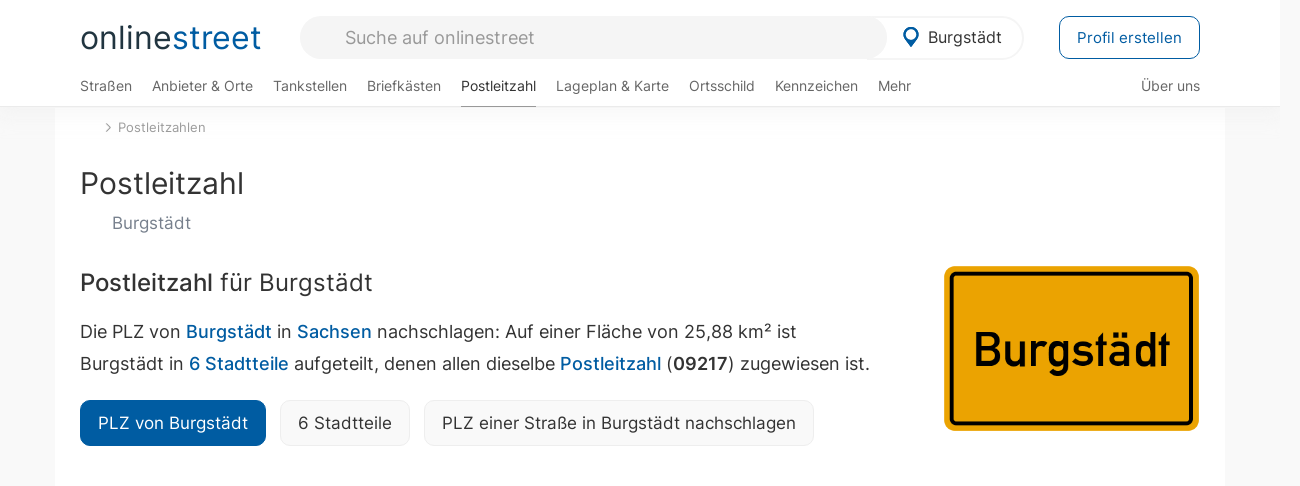

--- FILE ---
content_type: text/html; charset=utf-8
request_url: https://onlinestreet.de/plz/Burgst%C3%A4dt.html
body_size: 17259
content:
<!DOCTYPE html><html dir="ltr" lang="de"> <head> <meta charset="UTF-8"> <link href="//fundingchoicesmessages.google.com" rel="preconnect dns-prefetch" crossorigin><script>(function(){
'use strict';var g=function(a){var b=0;return function(){return b<a.length?{done:!1,value:a[b++]}:{done:!0}}},l=this||self,m=/^[\w+/_-]+[=]{0,2}$/,p=null,q=function(){},r=function(a){var b=typeof a;if("object"==b)if(a){if(a instanceof Array)return"array";if(a instanceof Object)return b;var c=Object.prototype.toString.call(a);if("[object Window]"==c)return"object";if("[object Array]"==c||"number"==typeof a.length&&"undefined"!=typeof a.splice&&"undefined"!=typeof a.propertyIsEnumerable&&!a.propertyIsEnumerable("splice"))return"array";
if("[object Function]"==c||"undefined"!=typeof a.call&&"undefined"!=typeof a.propertyIsEnumerable&&!a.propertyIsEnumerable("call"))return"function"}else return"null";else if("function"==b&&"undefined"==typeof a.call)return"object";return b},u=function(a,b){function c(){}c.prototype=b.prototype;a.prototype=new c;a.prototype.constructor=a};var v=function(a,b){Object.defineProperty(l,a,{configurable:!1,get:function(){return b},set:q})};var y=function(a,b){this.b=a===w&&b||"";this.a=x},x={},w={};var aa=function(a,b){a.src=b instanceof y&&b.constructor===y&&b.a===x?b.b:"type_error:TrustedResourceUrl";if(null===p)b:{b=l.document;if((b=b.querySelector&&b.querySelector("script[nonce]"))&&(b=b.nonce||b.getAttribute("nonce"))&&m.test(b)){p=b;break b}p=""}b=p;b&&a.setAttribute("nonce",b)};var z=function(){return Math.floor(2147483648*Math.random()).toString(36)+Math.abs(Math.floor(2147483648*Math.random())^+new Date).toString(36)};var A=function(a,b){b=String(b);"application/xhtml+xml"===a.contentType&&(b=b.toLowerCase());return a.createElement(b)},B=function(a){this.a=a||l.document||document};B.prototype.appendChild=function(a,b){a.appendChild(b)};var C=function(a,b,c,d,e,f){try{var k=a.a,h=A(a.a,"SCRIPT");h.async=!0;aa(h,b);k.head.appendChild(h);h.addEventListener("load",function(){e();d&&k.head.removeChild(h)});h.addEventListener("error",function(){0<c?C(a,b,c-1,d,e,f):(d&&k.head.removeChild(h),f())})}catch(n){f()}};var ba=l.atob("aHR0cHM6Ly93d3cuZ3N0YXRpYy5jb20vaW1hZ2VzL2ljb25zL21hdGVyaWFsL3N5c3RlbS8xeC93YXJuaW5nX2FtYmVyXzI0ZHAucG5n"),ca=l.atob("WW91IGFyZSBzZWVpbmcgdGhpcyBtZXNzYWdlIGJlY2F1c2UgYWQgb3Igc2NyaXB0IGJsb2NraW5nIHNvZnR3YXJlIGlzIGludGVyZmVyaW5nIHdpdGggdGhpcyBwYWdlLg=="),da=l.atob("RGlzYWJsZSBhbnkgYWQgb3Igc2NyaXB0IGJsb2NraW5nIHNvZnR3YXJlLCB0aGVuIHJlbG9hZCB0aGlzIHBhZ2Uu"),ea=function(a,b,c){this.b=a;this.f=new B(this.b);this.a=null;this.c=[];this.g=!1;this.i=b;this.h=c},F=function(a){if(a.b.body&&!a.g){var b=
function(){D(a);l.setTimeout(function(){return E(a,3)},50)};C(a.f,a.i,2,!0,function(){l[a.h]||b()},b);a.g=!0}},D=function(a){for(var b=G(1,5),c=0;c<b;c++){var d=H(a);a.b.body.appendChild(d);a.c.push(d)}b=H(a);b.style.bottom="0";b.style.left="0";b.style.position="fixed";b.style.width=G(100,110).toString()+"%";b.style.zIndex=G(2147483544,2147483644).toString();b.style["background-color"]=I(249,259,242,252,219,229);b.style["box-shadow"]="0 0 12px #888";b.style.color=I(0,10,0,10,0,10);b.style.display=
"flex";b.style["justify-content"]="center";b.style["font-family"]="Arial";c=H(a);c.style.width=G(80,85).toString()+"%";c.style.maxWidth=G(750,775).toString()+"px";c.style.margin="24px";c.style.display="flex";c.style["align-items"]="flex-start";c.style["justify-content"]="center";d=A(a.f.a,"IMG");d.className=z();d.src=ba;d.style.height="24px";d.style.width="24px";d.style["padding-right"]="16px";var e=H(a),f=H(a);f.style["font-weight"]="bold";f.textContent=ca;var k=H(a);k.textContent=da;J(a,
e,f);J(a,e,k);J(a,c,d);J(a,c,e);J(a,b,c);a.a=b;a.b.body.appendChild(a.a);b=G(1,5);for(c=0;c<b;c++)d=H(a),a.b.body.appendChild(d),a.c.push(d)},J=function(a,b,c){for(var d=G(1,5),e=0;e<d;e++){var f=H(a);b.appendChild(f)}b.appendChild(c);c=G(1,5);for(d=0;d<c;d++)e=H(a),b.appendChild(e)},G=function(a,b){return Math.floor(a+Math.random()*(b-a))},I=function(a,b,c,d,e,f){return"rgb("+G(Math.max(a,0),Math.min(b,255)).toString()+","+G(Math.max(c,0),Math.min(d,255)).toString()+","+G(Math.max(e,0),Math.min(f,
255)).toString()+")"},H=function(a){a=A(a.f.a,"DIV");a.className=z();return a},E=function(a,b){0>=b||null!=a.a&&0!=a.a.offsetHeight&&0!=a.a.offsetWidth||(fa(a),D(a),l.setTimeout(function(){return E(a,b-1)},50))},fa=function(a){var b=a.c;var c="undefined"!=typeof Symbol&&Symbol.iterator&&b[Symbol.iterator];b=c?c.call(b):{next:g(b)};for(c=b.next();!c.done;c=b.next())(c=c.value)&&c.parentNode&&c.parentNode.removeChild(c);a.c=[];(b=a.a)&&b.parentNode&&b.parentNode.removeChild(b);a.a=null};var ia=function(a,b,c,d,e){var f=ha(c),k=function(n){n.appendChild(f);l.setTimeout(function(){f?(0!==f.offsetHeight&&0!==f.offsetWidth?b():a(),f.parentNode&&f.parentNode.removeChild(f)):a()},d)},h=function(n){document.body?k(document.body):0<n?l.setTimeout(function(){h(n-1)},e):b()};h(3)},ha=function(a){var b=document.createElement("div");b.className=a;b.style.width="1px";b.style.height="1px";b.style.position="absolute";b.style.left="-10000px";b.style.top="-10000px";b.style.zIndex="-10000";return b};var K={},L=null;var M=function(){},N="function"==typeof Uint8Array,O=function(a,b){a.b=null;b||(b=[]);a.j=void 0;a.f=-1;a.a=b;a:{if(b=a.a.length){--b;var c=a.a[b];if(!(null===c||"object"!=typeof c||Array.isArray(c)||N&&c instanceof Uint8Array)){a.g=b-a.f;a.c=c;break a}}a.g=Number.MAX_VALUE}a.i={}},P=[],Q=function(a,b){if(b<a.g){b+=a.f;var c=a.a[b];return c===P?a.a[b]=[]:c}if(a.c)return c=a.c[b],c===P?a.c[b]=[]:c},R=function(a,b,c){a.b||(a.b={});if(!a.b[c]){var d=Q(a,c);d&&(a.b[c]=new b(d))}return a.b[c]};
M.prototype.h=N?function(){var a=Uint8Array.prototype.toJSON;Uint8Array.prototype.toJSON=function(){var b;void 0===b&&(b=0);if(!L){L={};for(var c="ABCDEFGHIJKLMNOPQRSTUVWXYZabcdefghijklmnopqrstuvwxyz0123456789".split(""),d=["+/=","+/","-_=","-_.","-_"],e=0;5>e;e++){var f=c.concat(d[e].split(""));K[e]=f;for(var k=0;k<f.length;k++){var h=f[k];void 0===L[h]&&(L[h]=k)}}}b=K[b];c=[];for(d=0;d<this.length;d+=3){var n=this[d],t=(e=d+1<this.length)?this[d+1]:0;h=(f=d+2<this.length)?this[d+2]:0;k=n>>2;n=(n&
3)<<4|t>>4;t=(t&15)<<2|h>>6;h&=63;f||(h=64,e||(t=64));c.push(b[k],b[n],b[t]||"",b[h]||"")}return c.join("")};try{return JSON.stringify(this.a&&this.a,S)}finally{Uint8Array.prototype.toJSON=a}}:function(){return JSON.stringify(this.a&&this.a,S)};var S=function(a,b){return"number"!==typeof b||!isNaN(b)&&Infinity!==b&&-Infinity!==b?b:String(b)};M.prototype.toString=function(){return this.a.toString()};var T=function(a){O(this,a)};u(T,M);var U=function(a){O(this,a)};u(U,M);var ja=function(a,b){this.c=new B(a);var c=R(b,T,5);c=new y(w,Q(c,4)||"");this.b=new ea(a,c,Q(b,4));this.a=b},ka=function(a,b,c,d){b=new T(b?JSON.parse(b):null);b=new y(w,Q(b,4)||"");C(a.c,b,3,!1,c,function(){ia(function(){F(a.b);d(!1)},function(){d(!0)},Q(a.a,2),Q(a.a,3),Q(a.a,1))})};var la=function(a,b){V(a,"internal_api_load_with_sb",function(c,d,e){ka(b,c,d,e)});V(a,"internal_api_sb",function(){F(b.b)})},V=function(a,b,c){a=l.btoa(a+b);v(a,c)},W=function(a,b,c){for(var d=[],e=2;e<arguments.length;++e)d[e-2]=arguments[e];e=l.btoa(a+b);e=l[e];if("function"==r(e))e.apply(null,d);else throw Error("API not exported.");};var X=function(a){O(this,a)};u(X,M);var Y=function(a){this.h=window;this.a=a;this.b=Q(this.a,1);this.f=R(this.a,T,2);this.g=R(this.a,U,3);this.c=!1};Y.prototype.start=function(){ma();var a=new ja(this.h.document,this.g);la(this.b,a);na(this)};
var ma=function(){var a=function(){if(!l.frames.googlefcPresent)if(document.body){var b=document.createElement("iframe");b.style.display="none";b.style.width="0px";b.style.height="0px";b.style.border="none";b.style.zIndex="-1000";b.style.left="-1000px";b.style.top="-1000px";b.name="googlefcPresent";document.body.appendChild(b)}else l.setTimeout(a,5)};a()},na=function(a){var b=Date.now();W(a.b,"internal_api_load_with_sb",a.f.h(),function(){var c;var d=a.b,e=l[l.btoa(d+"loader_js")];if(e){e=l.atob(e);
e=parseInt(e,10);d=l.btoa(d+"loader_js").split(".");var f=l;d[0]in f||"undefined"==typeof f.execScript||f.execScript("var "+d[0]);for(;d.length&&(c=d.shift());)d.length?f[c]&&f[c]!==Object.prototype[c]?f=f[c]:f=f[c]={}:f[c]=null;c=Math.abs(b-e);c=1728E5>c?0:c}else c=-1;0!=c&&(W(a.b,"internal_api_sb"),Z(a,Q(a.a,6)))},function(c){Z(a,c?Q(a.a,4):Q(a.a,5))})},Z=function(a,b){a.c||(a.c=!0,a=new l.XMLHttpRequest,a.open("GET",b,!0),a.send())};(function(a,b){l[a]=function(c){for(var d=[],e=0;e<arguments.length;++e)d[e-0]=arguments[e];l[a]=q;b.apply(null,d)}})("__d3lUW8vwsKlB__",function(a){"function"==typeof window.atob&&(a=window.atob(a),a=new X(a?JSON.parse(a):null),(new Y(a)).start())});}).call(this);
window.__d3lUW8vwsKlB__("[base64]");</script><script> function cmp_ui_additionals() {   var el = document.querySelector('.fc-stacks.fc-dialog-restricted-content'), elChild = '<p class="intro">Wir bieten ein kostenloses, werbefinanziertes Online-Angebot und verwenden Cookies für:</p>'; el.insertAdjacentHTML('afterbegin', elChild);  var el = document.querySelector('.fc-consent-root .fc-dialog-container .fc-dialog.fc-choice-dialog'), elChild = '<div class="fc-footer-imprint"><a href="https://onlinestreet.de/impressum#nutzungsbedingungen">Datenschutzerklärung</a><a href="https://onlinestreet.de/impressum#impressum">Impressum</a></div>'; el.insertAdjacentHTML('beforeend', elChild); }   window.dataLayer = window.dataLayer || []; function gtag(){dataLayer.push(arguments);} var ga_loaded = false;  function cmp_load_ga() {  ga_loaded = true; setTimeout(() => { }, 1000);  var ga4script = document.createElement("script"); ga4script.async = true; ga4script.src = "https://www.googletagmanager.com/gtag/js?id=G-FE6V3NCVGF"; document.getElementsByTagName("head")[0].appendChild(ga4script, document.getElementsByTagName("head")[0]); window.dataLayer = window.dataLayer || []; gtag('js', new Date()); gtag('config', 'G-FE6V3NCVGF', { 'content_group':'plz_ort', });   } function cmp_show_ads_after_consent() {   (adsbygoogle=window.adsbygoogle||[]).pauseAdRequests=0;   } function cmp_change_ads(tcData) { var MeasureContentPerformance = tcData.purpose.consents[8] || false; var hasDeviceStorageAndAccessConsent = tcData.purpose.consents[1] || false; var BasicAds = tcData.purpose.consents[2] || false; if ( hasDeviceStorageAndAccessConsent && BasicAds ) {  (adsbygoogle=window.adsbygoogle||[]).pauseAdRequests=0; if ( MeasureContentPerformance ) {  } } else { if ( MeasureContentPerformance ) {  }  var ads = document.querySelectorAll('.adsbygoogle'), i = 0, l = ads.length; for (i; i < l; i++) { ads[i].style.display = 'none'; } $(function() {  $('.ad-col-left').toggle();  if ( $('.content-col').hasClass('col-md-7') ) {  $('.content-col').removeClass('col-md-7').addClass('col-md-9'); } else if ( $('.content-col').hasClass('col-md-10') ) {  $('.content-col').removeClass('col-md-10').addClass('col-md-12'); } }); } }  function update_gtag_consent(tcData) {  gtag('consent', 'update', { 'ad_user_data': tcData.purpose.consents[3] ? 'granted' : 'denied', 'ad_personalization': tcData.purpose.consents[4] ? 'granted' : 'denied', 'ad_storage': tcData.purpose.consents[1] ? 'granted' : 'denied', 'analytics_storage': tcData.purpose.consents[8] ? 'granted' : 'denied' }); } var check_tcfapi = window.setInterval(function() { typeof __tcfapi === 'function' ? (window.clearInterval(check_tcfapi), __tcfapi('addEventListener', 2, function(tcData, success) { if ( tcData.eventStatus === 'cmpuishown' ) {  cmp_ui_additionals();   gtag('consent', 'default', { 'ad_storage': 'denied', 'ad_user_data': 'denied', 'ad_personalization': 'denied', 'analytics_storage': 'denied', 'wait_for_update': 500 }); } if (tcData.eventStatus === 'tcloaded' || tcData.eventStatus === 'useractioncomplete') {  if ( ! tcData.gdprApplies ) {  cmp_show_ads_after_consent(); cmp_load_ga(); } else {   var MeasureContentPerformance = tcData.purpose.consents[8] || false; if ( MeasureContentPerformance ) { cmp_load_ga(); }   var hasDeviceStorageAndAccessConsent = tcData.purpose.consents[1] || false;  if (hasDeviceStorageAndAccessConsent) {  var hasGoogleAdvertisingProductsConsent = tcData.vendor.consents[755] || false;  if ( hasGoogleAdvertisingProductsConsent ) {  cmp_show_ads_after_consent(); } else { cmp_change_ads(tcData); } } else { cmp_change_ads(tcData); } } update_gtag_consent(tcData); } })) : null ; }, 50); </script> <link href="//cdn.onlinestreet.de" rel="preconnect dns-prefetch" crossorigin> <link href="//cdnjs.cloudflare.com" rel="preconnect dns-prefetch" crossorigin>  <link href="//pagead2.googlesyndication.com" rel="preconnect dns-prefetch" crossorigin> <link href="//googleads.g.doubleclick.net" rel="preconnect dns-prefetch" crossorigin> <link href="//ad.doubleclick.net" rel="preconnect dns-prefetch" crossorigin> <link href="//static.doubleclick.net" rel="preconnect dns-prefetch" crossorigin> <link href="//adservice.google.de" rel="preconnect dns-prefetch" crossorigin> <link href="//adservice.google.com" rel="preconnect dns-prefetch" crossorigin> <title>Postleitzahl von Burgstädt: PLZ, Stadtteile & Karte</title> <meta name="description" content="Die PLZ von Burgstädt in Sachsen nachschlagen: Auf einer Fläche von 25,88 km² ist Burgstädt in 6 Stadtteile aufgeteilt, denen allen dieselbe Postleitzahl (09217) zugewiesen ist."> <meta name="robots" content="index,follow,max-image-preview:large"> <link rel="canonical" href="https://onlinestreet.de/plz/Burgst%C3%A4dt.html"> <link rel="manifest" href="https://cdn.onlinestreet.de/img/favicon/site.webmanifest.json.php"> <link rel="icon" type="image/png" href="https://cdn.onlinestreet.de/img/favicon/favicon-96x96.png" sizes="96x96" /> <link rel="icon" type="image/svg+xml" href="https://cdn.onlinestreet.de/img/favicon/favicon.svg" /> <link rel="shortcut icon" href="https://cdn.onlinestreet.de/img/favicon/favicon.ico" /> <link rel="apple-touch-icon" sizes="180x180" href="https://cdn.onlinestreet.de/img/favicon/apple-touch-icon.png" /> <meta name="apple-mobile-web-app-title" content="onlinestreet" /> <meta name="theme-color" content="#005CA2"> <meta name="viewport" content="width=device-width, initial-scale=1.0"/>  <link rel="preload" as="style" href="https://cdnjs.cloudflare.com/ajax/libs/twitter-bootstrap/3.4.1/css/bootstrap.min.css" /> <link rel="preload" as="script" href="https://cdnjs.cloudflare.com/ajax/libs/twitter-bootstrap/3.4.1/js/bootstrap.min.js" /> <link rel="preload" as="script" href="https://cdnjs.cloudflare.com/ajax/libs/jquery/1.12.4/jquery.min.js" />  <link rel="stylesheet" href="https://cdnjs.cloudflare.com/ajax/libs/twitter-bootstrap/3.4.1/css/bootstrap.min.css" />     <link rel="preload" as="style" href="https://cdn.onlinestreet.de/lib/styles.min.css?v=OS41Mg==" /><link rel="stylesheet" type="text/css" href="https://cdn.onlinestreet.de/lib/styles.min.css?v=OS41Mg==" />  <link rel="preload" href="//cdn.onlinestreet.de/lib/fonts/google/inter-v13-latin-regular.woff2" as="font" type="font/woff2" crossorigin> <link rel="preload" href="//cdn.onlinestreet.de/lib/fonts/google/inter-v13-latin-500.woff2" as="font" type="font/woff2" crossorigin> <link rel="preload" href="//cdn.onlinestreet.de/lib/fonts/google/inter-v13-latin-600.woff2" as="font" type="font/woff2" crossorigin> <link rel="preload" href="//cdn.onlinestreet.de/lib/fonts/google/inter-v13-latin-300.woff2" as="font" type="font/woff2" crossorigin> <link rel="preload" href="//cdn.onlinestreet.de/lib/fonts/fontawesome-free-7.1.0-web/webfonts/fa-solid-900.woff2" as="font" type="font/woff2" crossorigin>    <link rel="preload" as="image" href="https://cdn.onlinestreet.de/img/logo/marker.svg" />  <meta property="og:title" content="Postleitzahl von Burgstädt: PLZ, Stadtteile & Karte"/> <meta property="og:site_name" content="onlinestreet.de"/> <meta property="og:description" content="Die PLZ von Burgstädt in Sachsen nachschlagen: Auf einer Fläche von 25,88 km² ist Burgstädt in 6 Stadtteile aufgeteilt, denen allen dieselbe Postleitzahl (09217) zugewiesen ist." /> <meta property="og:type" content="website"/> <meta property="og:url" content="https://onlinestreet.de/plz/Burgst%C3%A4dt.html"/> <meta property="og:image" content="https://onlinestreet.de/strassen/ortsschild/800/Burgst%C3%A4dt.png"/> <meta property="og:image:width" content="800"/> <meta property="og:image:height" content="520"/> <meta name="twitter:card" content="summary_large_image"/> <meta name="twitter:title" content="Postleitzahl von Burgstädt: PLZ, Stadtteile & Karte"/> <meta name="twitter:description" content="Die PLZ von Burgstädt in Sachsen nachschlagen: Auf einer Fläche von 25,88 km² ist Burgstädt in 6 Stadtteile aufgeteilt, denen allen dieselbe Postleitzahl (09217) zugewiesen ist."/> <meta name="twitter:image" content="https://onlinestreet.de/strassen/ortsschild/800/Burgst%C3%A4dt.png"/> <meta property="twitter:url" content="https://onlinestreet.de/plz/Burgst%C3%A4dt.html"/> <meta name="twitter:site" content="@onlinestreet_de"/> <meta name="twitter:creator" content="@onlinestreet_de"/> <script async src="https://pagead2.googlesyndication.com/pagead/js/adsbygoogle.js?client=ca-pub-1229119852267723" crossorigin="anonymous"></script> <script> (adsbygoogle = window.adsbygoogle||[]).pauseAdRequests=1; </script> </head> <body> <div class="loader loading"></div> <header> <nav class="navbar-fixed-top" id="globale-navigation"> <div class="navbar firstrow"> <div class="container flex-container"> <div class="flex" id="nav-logo"> <a class="onlinestreet-logo" href="https://onlinestreet.de/"> online<span>street</span> </a> </div> <div class="flex" id="nav-ortsauswahl"> <span id="navbar-ortsauswahl">  <img width="24" height="24" src="https://cdn.onlinestreet.de/img/logo/marker.svg" alt="Burgstädt erkunden" />Burgstädt </span> <span id="mobile-search-close">×</span> <div class="ortsauswahl-dropdown hidden"></div> </div> <div class="flex" id="nav-suche"> <div id="mobile-menu-toggle"> <i class="fas fa-bars" aria-hidden="true"></i> </div> <form name="header_search" method="get" action="https://onlinestreet.de/suche/" class="form-inline" role="form"> <input type="hidden" name="pid" value="2648" /> <input type="hidden" name="section" value="plz" /> <input required pattern=".{3,}" title="Mindestens drei Zeichen" name="q" type="text" class="form-control autocomplete-header-search" data-section="plz" data-ort="Burgstädt" data-pid="2648" autocomplete="os-header-suche" placeholder="Suche auf onlinestreet" /> </form> <i class="fas fa-search"></i> </div> <div class="flex" id="nav-neuer-eintrag"> <a href="https://onlinestreet.de/branchenbuch/profil/" class="btn btn-primary-invert">Profil erstellen</a> </div> </div> </div> <div class="navbar secondrow initial hidden-xs hidden-sm"> <div class="container"> <ul class="linkstruktur"> <li class=" strassen-link"><a href="https://onlinestreet.de/strassen/in-Burgst%C3%A4dt.html">Straßen</a></li><li class="first branchen-link"><a href="https://onlinestreet.de/Regional/Europa/Deutschland/Sachsen/Landkreise/Mittelsachsen/St%C3%A4dte_und_Gemeinden/Burgst%C3%A4dt.html">Anbieter & Orte</a></li><li class=""><a href="https://onlinestreet.de/tankstellen/burgstaedt-sachsen">Tankstellen</a></li><li class=""><a href="https://onlinestreet.de/briefkasten/Burgst%C3%A4dt/alle.html">Briefkästen</a></li><li class="active"><a id="nav-postleitzahlen" href="https://onlinestreet.de/plz/Burgst%C3%A4dt.html">Postleitzahl</a></li><li class=""><a href="https://onlinestreet.de/orte/burgstaedt-sachsen/karte">Lageplan & Karte</a></li><li class=""><a href="https://onlinestreet.de/strassen/ortsschild/Burgst%C3%A4dt.html">Ortsschild</a></li><li class=""><a href="https://onlinestreet.de/kennzeichen/FG">Kennzeichen</a></li><li class="dropdown "><a class="dropdown-toggle" href="#" role="button" id="dropdownMenuLink" data-toggle="dropdown" aria-haspopup="true" aria-expanded="false">Mehr <i class="fas fa-chevron-down color-silver ml5"></i></a> <ul class="dropdown-menu"> <li class=""><a class="dropdown-item" href="https://onlinestreet.de/bundesland/Burgst%C3%A4dt.html">In welchem Bundesland liegt Burgstädt?</a></li> <li class="subheading">Weitere Services & Rechner</li> <li class=""> <a class="dropdown-item" href="https://onlinestreet.de/kennzeichen/"> Kennzeichen-Suche </a> </li> <li class=""> <a class="dropdown-item" href="https://onlinestreet.de/banken/iban/"> IBAN Rechner </a> </li> <li class=""> <a class="dropdown-item" href="https://onlinestreet.de/banken/iban-zu-bic/"> IBAN Prüfer </a> </li>  <li class="subheading">Tools & Generatoren</li> <li class=""> <a class="dropdown-item" href="https://onlinestreet.de/strassen/verkehrsschild/"> Verkehrsschilder </a> </li> <li class=""> <a class="dropdown-item" href="https://onlinestreet.de/strassen/ortsschild/generator.html"> Ortsschild Generator </a> </li> <li class=""> <a class="dropdown-item" href="https://onlinestreet.de/strassen/schild/generator.html"> Straßenschild Generator </a> </li> <li class=""> <a class="dropdown-item" href="https://onlinestreet.de/kennzeichen/generator"> Kennzeichen Generator </a> </li> </ul> </li> </ul> <ul class="linkstruktur navbar-right"> <li class=""><a title="Über uns" href="https://onlinestreet.de/ueber-uns">Über uns</a></li> </ul> </div> </div> <div class="mobile-menu hidden"> <div class="mobile-menu-content"> <span id="mobile-menu-close">&times;</span> <a class="mobile-menu-logo" href="https://onlinestreet.de/">online<span>street</span></a> <form name="mobile_search" method="get" action="https://onlinestreet.de/suche/" class="form-inline mobile-search" role="form"> <input type="hidden" name="pid" value="2648" /> <input type="hidden" name="section" value="plz" /> <input required pattern=".{3,}" title="Mindestens drei Zeichen" name="q" type="text" class="form-control autocomplete-header-search" data-section="plz" data-ort="Burgstädt" data-pid="2648" autocomplete="os-header-suche" placeholder="Suche auf onlinestreet" /> <i class="fas fa-search"></i> </form> <div class="row mt5"> <div class="col-xs-8 pr10 mb0"> <p class="lead mr0 mb15"> Dein Straßenverzeichnis, Branchenbuch und lokales Nachschlagewerk für <nobr class="overflow-ellipsis"><i class="fas fa-map-marker color-silver ml5 mr10"></i><a href="https://onlinestreet.de/orte/burgstaedt-sachsen">Burgstädt</a></nobr>. </p> </div> <div class="col-xs-4 pl0 mb0"> <a href="https://onlinestreet.de/orte/burgstaedt-sachsen"> <img class="img-responsive mt5" loading="lazy" src="https://onlinestreet.de/strassen/ortsschild/Burgst%C3%A4dt.png" alt="Burgstädt in Sachsen" /> </a> </div> </div> <button class="anderen-ort-waehlen btn btn btn-sm btn-default mr10" title="Anderen Ort wählen">Ort ändern</button> <a class="btn btn-sm btn-default mr15" href="https://onlinestreet.de/ueber-uns" title="Über uns">Über uns</a> <div class="you-are-here">  <div class="row"> <div class="col-xs-9 mb0"> <a class="title" href="https://onlinestreet.de/plz/Burgst%C3%A4dt.html"> Postleitzahl <small class="text-muted overflow-ellipsis">PLZ-Nachschlagewerk für Burgstädt</small> </a> </div> <div class="col-xs-3 mb0"> <a href="https://onlinestreet.de/plz/Burgst%C3%A4dt.html"> <img class="topic img-responsive" alt="Postleitzahl Burgstädt" loading="lazy" src="https://cdn.onlinestreet.de/img/material-design/postleitzahlen-200x200.jpg" width="200" height="200" /> </a> </div> </div> <small class="current-page-headline">Aktuelle Seite</small> <a class="current-page overflow-ellipsis" href="https://onlinestreet.de/plz/Burgst%C3%A4dt.html">Postleitzahl von Burgstädt: PLZ, Stadtteile & Karte</a> <small class="relevant-page-headline">Übergeordnete Seiten</small> <a class="relevant-page btn btn-sm btn-default" href="https://onlinestreet.de/plz/">Postleitzahlen</a> </div>  <h4 class="mt40">Alle <strong>Services</strong> für <nobr class="overflow-ellipsis"><i class="fas fa-map-marker color-silver ml5 mr10"></i><a href="https://onlinestreet.de/orte/burgstaedt-sachsen">Burgstädt</a></nobr></h4> <div class="row mt20 pr15"> <div class="col-xs-4 m-service"> <a class="" href="https://onlinestreet.de/strassen/in-Burgst%C3%A4dt.html"> <img class="img-responsive" alt="Straßenverzeichnis für Burgstädt" loading="lazy" src="https://cdn.onlinestreet.de/img/material-design/strassenverzeichnis-kompass-200x200.jpg" width="200" height="200" /> <span>Straßen</span> <small>Wohnlage und <br class="visible-xs">Lebensqualität</small> </a> </div> <div class="col-xs-4 m-service"> <a class="" href="https://onlinestreet.de/Regional/Europa/Deutschland/Sachsen/Landkreise/Mittelsachsen/St%C3%A4dte_und_Gemeinden/Burgst%C3%A4dt.html"> <img class="img-responsive" alt="Branchenbuch für Burgstädt" loading="lazy" src="https://cdn.onlinestreet.de/img/material-design/digitales-branchenbuch-200x200.jpg" width="200" height="200" /> <span>Anbieter & Orte</span> <small>Lokales <br class="visible-xs">Verzeichnis</small> </a> </div> <div class="col-xs-4 m-service"> <a class="" href="https://onlinestreet.de/tankstellen/burgstaedt-sachsen"> <img class="img-responsive" alt="Burgstädt: Tankstelle in der Nähe" loading="lazy" src="https://cdn.onlinestreet.de/img/material-design/tankstellen-200x200.jpg" width="200" height="200" /> <span>Tankstellen</span> <small>Günstig tanken <br class="visible-xs">in der Nähe</small> </a> </div> <div class="col-xs-4 m-service"> <a class="" href="https://onlinestreet.de/briefkasten/Burgst%C3%A4dt/alle.html"> <img class="img-responsive" alt="Briefkasten Standorte in Burgstädt finden" loading="lazy" src="https://cdn.onlinestreet.de/img/material-design/briefkasten-200x200.jpg" width="200" height="200" /> <span>Briefkästen</span> <small>Standorte und <br class="visible-xs">Leerungszeiten</small> </a> </div> <div class="col-xs-4 m-service"> <a class="active" href="https://onlinestreet.de/plz/Burgst%C3%A4dt.html"> <img class="img-responsive" alt="Postleitzahl Burgstädt" loading="lazy" src="https://cdn.onlinestreet.de/img/material-design/postleitzahlen-200x200.jpg" width="200" height="200" /> <span>Postleitzahl</span> <small>PLZ und <br class="visible-xs">Ortsteile</small> </a> </div> <div class="col-xs-4 m-service"> <a class="" href="https://onlinestreet.de/orte/burgstaedt-sachsen/karte"> <img class="img-responsive" alt="Wo liegt Burgstädt?" loading="lazy" src="https://cdn.onlinestreet.de/img/material-design/lageplan-200x200.jpg" width="200" height="200" /> <span>Lageplan</span> <small>Wo liegt <br class="visible-xs">Burgstädt?</small> </a> </div> <div class="col-xs-4 m-service"> <a class="" href="https://onlinestreet.de/strassen/ortsschild/Burgst%C3%A4dt.html"> <img class="img-responsive" alt="Ortsschild von Burgstädt" loading="lazy" src="https://cdn.onlinestreet.de/img/material-design/ortsschild-200x200.jpg" width="200" height="200" /> <span>Ortsschild</span> <small>Generator und <br class="visible-xs">Download</small> </a> </div> <div class="col-xs-4 m-service"> <a class="" href="https://onlinestreet.de/kennzeichen/FG"> <img class="img-responsive" alt="Kennzeichen FG: Burgstädt" loading="lazy" src="https://cdn.onlinestreet.de/img/material-design/kennzeichen-individuell.php?kennzeichen=FG" width="200" height="200" /> <span>Kennzeichen</span> <small>Nummernschild <br class="visible-xs">FG</small> </a> </div> <div class="col-xs-4 m-service"> <a class="" href="https://onlinestreet.de/bundesland/Burgst%C3%A4dt.html"> <img class="img-responsive" alt="In welchem Bundesland liegt Burgstädt?" loading="lazy" src="https://cdn.onlinestreet.de/img/material-design/bundeslaender-200x200.jpg" width="200" height="200" /> <span>Bundesland</span> <small>In welchem <br class="visible-xs">Bundesland liegt Burgstädt?</small> </a> </div> <div class="col-xs-12 text-center pr0"> <a class="btn btn-primary mt15 mr15" href="https://onlinestreet.de/branchenbuch/profil/" title="Firma eintragen">Profil erstellen</a>  </div> </div> <h4><strong>Weitere Services</strong> für Deutschland</h4> <div class="row weitere pr15 mt15"> <div class="m-service"> <a href="https://onlinestreet.de/banken/iban/"> <img loading="lazy" src="https://cdn.onlinestreet.de/img/material-design/iban-rechner-200x200.jpg" width="50" height="50" alt="IBAN Rechner" /> <span>IBAN-Rechner & Prüfer</span> </a> </div> <div class="m-service"> <a href="https://onlinestreet.de/kennzeichen/"> <img loading="lazy" src="https://cdn.onlinestreet.de/img/material-design/kennzeichen-200x200.jpg" width="50" height="50" alt="KFZ Kennzeichen Suche" /> <span>Kennzeichen-Suche</span> </a> </div> <div class="m-service"> <a href="https://onlinestreet.de/kennzeichen/generator"> <img loading="lazy" src="https://cdn.onlinestreet.de/img/material-design/kennzeichen-generator-200x200.jpg" width="50" height="50" alt="Kennzeichen Generator" /> <span class="tl">Kennzeichen-Generator</span> </a> </div> <div class="m-service"> <a href="https://onlinestreet.de/strassen/verkehrsschild/"> <img loading="lazy" src="https://cdn.onlinestreet.de/img/material-design/verkehrsschilder-200x200.jpg" width="50" height="50" alt="Verkehrsschild gestalten" /> <span class="tl">Verkehrsschilder</span> </a> </div> <div class="m-service"> <a href="https://onlinestreet.de/strassen/ortsschild/generator.html"> <img loading="lazy" src="https://cdn.onlinestreet.de/img/material-design/ortsschild-200x200.jpg" width="50" height="50" alt="Ortsschild Generator" /> <span class="tl">Ortsschild-Generator</span> </a> </div> <div class="m-service"> <a href="https://onlinestreet.de/strassen/schild/generator.html"> <img loading="lazy" src="https://cdn.onlinestreet.de/img/material-design/strassenschild-200x200.jpg" width="50" height="50" alt="Straßenschild Generator" /> <span class="tl">Straßenschild-Generator</span> </a> </div> </div> <footer class="mobile-menu-imprint text-muted"> <p>onlinestreet <span class="pull-right">&copy; 2006 - 2026</span></p> <p> <a class="mr15" href="https://onlinestreet.de/ueber-uns">Über uns</a> <a href="https://onlinestreet.de/impressum"> <span class="mr15">Support</span> <span class="mr15">Nutzungsbedingungen</span> <span class="mr15">Datenschutz</span> <span class="mr15">Cookies</span> <span class="mr15">Credits / Quellen</span> <span class="mr15">Kontakt</span> <span class="mr15">Impressum</span> </a> </p> </footer> <footer class="hwd-footer"> <div class="row"> <div class="col-md-5"> <h6> <img alt="onlinestreet: Städte, Orte und Straßen" loading="lazy" src="https://hello-world.digital/assets/img/projects-hwd-footer/icon-magnify.svg" width="40" height="40" /> <small>Über onlinestreet</small> Erkunde Städte, Orte und Straßen </h6> <p> Neue Straßen entdecken und gute Anbieter in Deiner Region finden: Als digitales Straßen&shy;verzeichnis und Branchen&shy;buch für Deutschland bietet Dir onlinestreet viele nützliche Services und Tools für Deinen Alltag. </p> <ul> <li><i class="fas fa-smile"></i>Von und für Menschen wie Du und ich!</li> <li><i class="fas fa-smile"></i>100% echte Erfahrungsberichte und Bewertungen!</li> <li><i class="fas fa-smile"></i>Jeden Tag ein bisschen besser!</li> </ul> </div> <div class="col-md-5 col-md-offset-1"> <img alt="Hello World Digital" class="hwd-logo" loading="lazy" src="https://hello-world.digital/assets/img/projects-hwd-footer/hello-world-digital.svg" width="120" height="82" /> <p> Dies ist ein Portal von Hello World Digital. <br class="hidden-xs">Wir entwickeln digitale Tools und liefern <br class="hidden-xs">hilfreiche Informationen für Deinen Alltag. </p> <div class="hwd-icons"> <img loading="lazy" src="https://hello-world.digital/assets/img/projects-hwd-footer/icon-cocktail-01.svg" alt="Icon: Cocktail" width="32" height="35" /><img loading="lazy" src="https://hello-world.digital/assets/img/projects-hwd-footer/icon-handy.svg" alt="Icon: Handy" width="21" height="35" /><img loading="lazy" src="https://hello-world.digital/assets/img/projects-hwd-footer/icon-home.svg" alt="Icon: Home" width="35" height="35" /><img loading="lazy" src="https://hello-world.digital/assets/img/projects-hwd-footer/icon-science.svg" alt="Icon: Science" width="21" height="35" /><img loading="lazy" src="https://hello-world.digital/assets/img/projects-hwd-footer/icon-browser.svg" alt="Icon: Browser" width="35" height="27" /> </div> <a class="btn track-ga-event" data-action="Footer: Hello World Digital" data-label="Website-Link" href="https://hello-world.digital/de/" target="_blank" rel="noopener">hello-world.digital</a> </div> </div> </footer> </div></div> </nav> </header> <div class="breadcrumbs-container"> <div class="container section-container"> <ol class="breadcrumb" itemscope itemtype="http://schema.org/BreadcrumbList"> <li itemprop="itemListElement" itemscope itemtype="http://schema.org/ListItem"><a itemprop="item" href="https://onlinestreet.de/" title="Startseite"><i class="fas fa-home"></i><meta itemprop="name" content="Startseite" /><meta itemprop="position" content="1" /></li><li itemprop="itemListElement" itemscope itemtype="http://schema.org/ListItem"><a itemprop="item" href="https://onlinestreet.de/plz/"><span itemprop="name">Postleitzahlen</span></a><meta itemprop="position" content="2" /></li><li class="active visible-xs-inline-block">Postleitzahl von Burgstädt: PLZ, Stadtteile & Karte</li> </ol> </div> </div> <main class=""> <div class="container section-container"> <div class="row"> <div class="col-sm-12 content-col"> <!--google_ad_section_start--> <h1> Postleitzahl <small><i class="fas fa-map-marker fa-lg mr5 color-silver"></i>Burgstädt</small> </h1> <span itemprop="geo" itemscope itemtype="http://schema.org/GeoCoordinates"> <meta itemprop="latitude" content="50.9167" /> <meta itemprop="longitude" content="12.8167" /> </span> <div class="row"> <div class="col-sm-9 mb0"> <h2 class="mt0"><strong>Postleitzahl</strong> für Burgstädt</h2> <a class="visible-xs pull-right mb10 ml15" href="https://onlinestreet.de/orte/burgstaedt-sachsen"><img class="img-responsive" loading="lazy" src="https://onlinestreet.de/strassen/ortsschild/Burgst%C3%A4dt.png" width="120" height="78" alt="Burgstädt in Sachsen" /></a> <p class="lead">Die PLZ von <a href="https://onlinestreet.de/orte/burgstaedt-sachsen">Burgstädt</a> in <a href="https://onlinestreet.de/bundesland/wappen-sachsen.html">Sachsen</a> nachschlagen: Auf einer Fläche von 25,88 km² ist Burgstädt in <a href="#stadtteile">6 Stadtteile</a> aufgeteilt, denen allen dieselbe <a href="#plz">Postleitzahl</a> (<strong>09217</strong>) zugewiesen ist.</p> <div> <a class="btn btn-primary mr10 mb15" href="#plz">PLZ von Burgstädt</a> <a class="btn btn-default mr10 mb15" href="#stadtteile">6 Stadtteile</a> <a class="btn btn-default mr10 mb15" href="#adressen">PLZ einer Straße in Burgstädt nachschlagen</a> </div> </div> <div class="col-sm-3 mb0 hidden-xs"> <a href="https://onlinestreet.de/orte/burgstaedt-sachsen"> <img class="img-responsive" src="https://onlinestreet.de/strassen/ortsschild/400/Burgst%C3%A4dt.png" width="400" height="260" alt="Burgstädt in Sachsen" /> </a> </div> </div> <div class="ad-top loading loading-ads">  <ins class="adsbygoogle onlinestreetde-top-flexible" style="display:inline-block" data-full-width-responsive="true" data-ad-client="ca-pub-1229119852267723" data-ad-slot="2866974964" data-ad-format="rectangle"></ins> <script> (adsbygoogle = window.adsbygoogle || []).push({}); </script> </div> <h2 id="plz"><strong>PLZ</strong></h2> <div class="well mt0"> <ul id="plz" class="plz-list mb0"> <li><a href="https://onlinestreet.de/plz/09217.html">09217</a></li> </ul> </div> <h2 id="stadtteile"><strong>Stadtteile</strong> <small>Ortsteile & Bezirke in Burgstädt</small></h2> <table class="table table-striped"> <tr> <th>Stadtteil</th> <th>PLZ</th> </tr> <tr> <td><a href="https://onlinestreet.de/plz/Burgst%C3%A4dt.Burkersdorf.html"><strong>Burkersdorf</strong></a></td> <td><a href="https://onlinestreet.de/plz/09217.html">09217</a></td> </tr> <tr> <td><a href="https://onlinestreet.de/plz/Burgst%C3%A4dt.G%C3%B6ppersdorf.html"><strong>Göppersdorf</strong></a></td> <td><a href="https://onlinestreet.de/plz/09217.html">09217</a></td> </tr> <tr> <td><a href="https://onlinestreet.de/plz/Burgst%C3%A4dt.Helsdorf.html"><strong>Helsdorf</strong></a></td> <td><a href="https://onlinestreet.de/plz/09217.html">09217</a></td> </tr> <tr> <td><a href="https://onlinestreet.de/plz/Burgst%C3%A4dt.Mohsdorf.html"><strong>Mohsdorf</strong></a></td> <td><a href="https://onlinestreet.de/plz/09217.html">09217</a></td> </tr> <tr> <td><a href="https://onlinestreet.de/plz/Burgst%C3%A4dt.Rochsburg.html"><strong>Rochsburg</strong></a></td> <td><a href="https://onlinestreet.de/plz/09217.html">09217</a></td> </tr> <tr> <td><a href="https://onlinestreet.de/plz/Burgst%C3%A4dt.Schweizerthal.html"><strong>Schweizerthal</strong></a></td> <td><a href="https://onlinestreet.de/plz/09217.html">09217</a></td> </tr> </table> <div class="ad-middle loading loading-ads">  <ins class="adsbygoogle onlinestreetde-im-content-flexible" style="display:inline-block" data-full-width-responsive="true" data-ad-client="ca-pub-1229119852267723" data-ad-slot="5759121366" data-ad-format="rectangle"></ins> <script> (adsbygoogle = window.adsbygoogle || []).push({}); </script> </div> <h2 id="adressen"><strong>PLZ einer Straße</strong> in Burgstädt nachschlagen</h2> <div class="well mt0"> <form name="suche_plz" method="get" action="https://onlinestreet.de/suche/?&page=1" role="form"> <input type="hidden" name="section" value="strassen" /> <input type="hidden" name="pid" value="2648" />  <div class="input-group"> <input name="q" type="text" class="form-control input-lg autocomplete-strassen-filter" placeholder="Suche nach Straße oder Stadtteil" data-filter-key="ort" data-filter-value="Burgstädt"> <span class="input-group-btn"> <button class="btn btn-primary input-lg" type="submit"><i class="fa fa-search fa-lg"></i></button> </span> </div> </form> </div> <h3 id="karte"><strong>Karte</strong> <small>Burgstädt in Sachsen</small></h3> <div class="map_outer thumbnail map-md"> <div class="map lazy-map loading" id="map_509167128167"></div> </div> <script type="text/javascript"> function show_map_map_509167128167() { var lite = L.tileLayer("https://sgx.geodatenzentrum.de/wmts_topplus_open/tile/1.0.0/web_grau/default/WEBMERCATOR/{z}/{y}/{x}.png", { attribution: "&copy; <a href='https://www.openstreetmap.org/copyright'>OpenStreetMap</a> contributors, Map data: &copy; <a href='http://www.govdata.de/dl-de/by-2-0'>dl-de/by-2-0</a>", maxZoom: 18 }); var full = L.tileLayer("https://{s}.tile.openstreetmap.de/tiles/osmde/{z}/{x}/{y}.png", { attribution: "&copy; <a href='http://osm.org/copyright'>OpenStreetMap</a> contributors" }); var satellite = L.tileLayer("http://services.arcgisonline.com/arcgis/rest/services/World_Imagery/MapServer/tile/{z}/{y}/{x}", { attribution: "Tiles &copy; Esri &mdash; Source: Esri, i-cubed, USDA, USGS, AEX, GeoEye, Getmapping, Aerogrid, IGN, IGP, UPR-EGP, and the GIS User Community" }); var map = L.map("map_509167128167", { dragging: !L.Browser.mobile, tap: !L.Browser.mobile, center: [50.9167,12.8167], zoom: 13, layers: [lite] }); /* PopUp zentrieren, siehe https://stackoverflow.com/questions/22538473/leaflet-center-popup-and-marker-to-the-map */ map.on("popupopen", function(e) { var px = map.project(e.target._popup._latlng); px.y -= e.target._popup._container.clientHeight/2; map.panTo(map.unproject(px),{animate: true}); }); map.whenReady( function() { /* Event-Listener erst nach 1 Sekunde aktivieren, da sie vorher schon automatisch feuern */ setTimeout(leaflet_whenReady_Callback, 2000); }); function leaflet_whenReady_Callback() { map.on("zoomanim", function() { /* console.log("Control: zoomanim"); */ ga4_event("click", "map", "zoom"); }); map.on("baselayerchange", function() { /* console.log("Control: baselayerchange"); */ ga4_event("click", "map", "baselayerchange"); }); map.on("popupopen", function() { /* console.log("Control: popupopen"); */ ga4_event("click", "map", "popupopen"); }); map.on("tooltipopen", function() { /* console.log("Control: tooltipopen"); */ ga4_event("click", "map", "tooltipopen"); }); map.on("enterFullscreen", function() { /* console.log("Control: enterFullscreen"); */ ga4_event("click", "map", "enter_fullscreen"); map.scrollWheelZoom.enable(); if ( L.Browser.mobile ) { /* MOBILE DEVICE */ map.dragging.enable(); } }); map.on("exitFullscreen", function() { /* console.log("Control: exitFullscreen"); */ ga4_event("click", "map", "exit_fullscreen"); map.scrollWheelZoom.disable(); if ( L.Browser.mobile ) { /* MOBILE DEVICE */ map.dragging.disable(); } }); } map.scrollWheelZoom.disable(); /* fullscreen API not avaliable on iOS devices */ var iOS = /iPad|iPhone|iPod/.test(navigator.userAgent) && !window.MSStream; if ( !iOS ) { L.control.fullscreen({ position: "topright", title: "Vollbild", titleCancel: "Vollbild-Modus beenden", forceSeparateButton: true }).addTo(map); } map.zoomControl.setPosition("topright"); var baseMaps = { "Vereinfachte Kartenansicht": lite, "Detaillierte Kartenansicht": full, "Satellitenansicht": satellite }; var overlayMaps = { }; L.control.layers(baseMaps, overlayMaps).addTo(map); L.marker([50.9167, 12.8167], {icon: L.divIcon({ html: "<i class='fas fa-map-marker color-lead fa-4x'></i>", iconSize: [42, 56], iconAnchor: [21, 56], popupAnchor: [14, -22], className: "leaflet-fa-icon" }) }).addTo(map); }; </script> <a class="btn btn-primary" href="https://onlinestreet.de/orte/burgstaedt-sachsen/karte">Wo genau in Deutschland liegt Burgstädt?</a> <h3 class="mb20">Weitere <strong>Services</strong> für Burgstädt</h3> <div class="row"> <div class="col-sm-6 mb0"> <div class="row"> <div class="col-xs-4 text-center"> <a href="https://onlinestreet.de/Regional/Europa/Deutschland/Sachsen/Landkreise/Mittelsachsen/St%C3%A4dte_und_Gemeinden/Burgst%C3%A4dt.html"> <img class="img-responsive img-bordered" src="https://cdn.onlinestreet.de/img/material-design/digitales-branchenbuch-200x200.jpg" alt="Branchenbuch Burgstädt"> </a> </div> <div class="col-xs-8 pl10 hidden-xs"> <h3 class="mt20 mb5">Branchenbuch</h3> <p>Interessante Unternehmen im <a href="https://onlinestreet.de/Regional/Europa/Deutschland/Sachsen/Landkreise/Mittelsachsen/St%C3%A4dte_und_Gemeinden/Burgst%C3%A4dt.html">Branchenbuch für Burgstädt</a>.</p> </div> <div class="col-xs-8 pl5 visible-xs"> <h3 class="mt10 mb5">Branchenbuch</h3> <p>Interessante Unternehmen im <a href="https://onlinestreet.de/Regional/Europa/Deutschland/Sachsen/Landkreise/Mittelsachsen/St%C3%A4dte_und_Gemeinden/Burgst%C3%A4dt.html">Branchenbuch für Burgstädt</a>.</p> </div> </div> </div> <div class="col-sm-6 mb0"> <div class="row"> <div class="col-xs-4 text-center"> <a href="https://onlinestreet.de/strassen/in-Burgst%C3%A4dt.html"> <img class="img-responsive img-bordered" src="https://cdn.onlinestreet.de/img/material-design/strassenverzeichnis-kompass-200x200.jpg" alt="Straßenverzeichnis Burgstädt"> </a> </div> <div class="col-xs-8 pl10 hidden-xs"> <h3 class="mt20 mb5">Straßenverzeichnis</h3> <p>Erkunden Sie das <a href="https://onlinestreet.de/strassen/in-Burgst%C3%A4dt.html">Straßen&shy;verzeichnis für Burgstädt</a>.</p> </div> <div class="col-xs-8 pl5 visible-xs"> <h3 class="mt10 mb5">Straßenverzeichnis</h3> <p>Erkunden Sie das <a href="https://onlinestreet.de/strassen/in-Burgst%C3%A4dt.html">Straßen&shy;verzeichnis für Burgstädt</a>.</p> </div> </div> </div> <div class="col-sm-6 mb0"> <div class="row"> <div class="col-xs-4 text-center"> <a href="https://onlinestreet.de/briefkasten/Burgst%C3%A4dt/alle.html"> <img class="img-responsive img-bordered" src="https://cdn.onlinestreet.de/img/material-design/briefkasten-200x200.jpg" alt="Briefkasten Standorte in Burgstädt"> </a> </div> <div class="col-xs-8 pl10 hidden-xs"> <h3 class="mt20 mb5">Briefkästen</h3> <p>Standorte und Leerungszeiten für <a href="https://onlinestreet.de/briefkasten/Burgst%C3%A4dt/alle.html">Briefkästen in Burgstädt</a>.</p> </div> <div class="col-xs-8 pl5 visible-xs"> <h3 class="mt10 mb5">Briefkästen</h3> <p>Standorte und Leerungszeiten für <a href="https://onlinestreet.de/briefkasten/Burgst%C3%A4dt/alle.html">Briefkästen in Burgstädt</a>.</p> </div> </div> </div> <div class="col-sm-6 mb0"> <div class="row"> <div class="col-xs-4 text-center"> <a href="https://onlinestreet.de/banken/Burgst%C3%A4dt.html"> <img class="img-responsive img-bordered" src="https://cdn.onlinestreet.de/img/material-design/banken-200x200.jpg" alt="Banken in Burgstädt"> </a> </div> <div class="col-xs-8 pl10 hidden-xs"> <h3 class="mt20 mb5">Banken, IBAN &amp; BIC</h3> <p><a href="https://onlinestreet.de/banken/Burgst%C3%A4dt.html">IBAN Rechner und BIC-Suche <span class="text-muted">für Kreditinstitute in Burgstädt</span></a>.</p> </div> <div class="col-xs-8 pl5 visible-xs"> <h3 class="mt10 mb5">Banken, IBAN &amp; BIC</h3> <p><a href="https://onlinestreet.de/banken/Burgst%C3%A4dt.html">IBAN Rechner und BIC-Suche <span class="text-muted">für Kreditinstitute in Burgstädt</span></a>.</p> </div> </div> </div> </div> <div class="ad-middle loading loading-ads">  <ins class="adsbygoogle onlinestreetde-im-content-flexible" style="display:inline-block" data-full-width-responsive="true" data-ad-client="ca-pub-1229119852267723" data-ad-slot="5759121366" data-ad-format="rectangle"></ins> <script> (adsbygoogle = window.adsbygoogle || []).push({}); </script> </div> <h3>Orte in der <strong>Umgebung</strong></h3> <ul class="map-marker row"><li class="col-md-4 col-sm-6 col-xs-6 mb5 "><a href="Taura.html">Taura<br><small class="text-muted">Postleitzahl</small></a></li><li class="col-md-4 col-sm-6 col-xs-6 mb5 "><a href="Hartmannsdorf.html">Hartmannsdorf<br><small class="text-muted">Postleitzahl</small></a></li><li class="col-md-4 col-sm-6 col-xs-6 mb5 "><a href="M%C3%BChlau.html">Mühlau<br><small class="text-muted">Postleitzahl</small></a></li><li class="col-md-4 col-sm-6 col-xs-6 mb5 "><a href="Clau%C3%9Fnitz.html">Claußnitz<br><small class="text-muted">Postleitzahl</small></a></li><li class="col-md-4 col-sm-6 col-xs-6 mb5 "><a href="Niederfrohna.html">Niederfrohna<br><small class="text-muted">Postleitzahl</small></a></li><li class="col-md-4 col-sm-6 col-xs-6 mb5 "><a href="K%C3%B6nigshain-Wiederau.html">Königshain-Wiederau<br><small class="text-muted">Postleitzahl</small></a></li><li class="col-md-4 col-sm-6 col-xs-6 mb5 "><a href="Lunzenau.html">Lunzenau<br><small class="text-muted">Postleitzahl</small></a></li><li class="col-md-4 col-sm-6 col-xs-6 mb5 "><a href="Limbach-Oberfrohna.html">Limbach-Oberfrohna<br><small class="text-muted">Postleitzahl</small></a></li><li class="col-md-4 col-sm-6 col-xs-6 mb5 "><a href="Penig.html">Penig<br><small class="text-muted">Postleitzahl</small></a></li><li class="col-md-4 col-sm-6 col-xs-6 mb5 "><a href="Wechselburg.html">Wechselburg<br><small class="text-muted">Postleitzahl</small></a></li><li class="col-md-4 col-sm-6 col-xs-6 mb5 "><a href="Lichtenau.html">Lichtenau<br><small class="text-muted">Postleitzahl</small></a></li><li class="col-md-4 col-sm-6 col-xs-6 mb5 "><a href="Chemnitz.html">Chemnitz<br><small class="text-muted">Postleitzahlen</small></a></li><li class="col-md-4 col-sm-6 col-xs-6 mb5 hidden-xs"><a href="Altmittweida.html">Altmittweida<br><small class="text-muted">Postleitzahl</small></a></li><li class="col-md-4 col-sm-6 col-xs-6 mb5 hidden-xs"><a href="Seelitz.html">Seelitz<br><small class="text-muted">Postleitzahl</small></a></li><li class="col-md-4 col-sm-6 col-xs-6 mb5 hidden-xs"><a href="Erlau.html">Erlau<br><small class="text-muted">Postleitzahl</small></a></li><li class="col-md-4 col-sm-6 col-xs-6 mb5 hidden-xs"><a href="Narsdorf.html">Narsdorf<br><small class="text-muted">Postleitzahl</small></a></li><li class="col-md-4 col-sm-6 col-xs-6 mb5 hidden-xs"><a href="Rochlitz.html">Rochlitz<br><small class="text-muted">Postleitzahl</small></a></li><li class="col-md-4 col-sm-6 col-xs-6 mb5 hidden-xs"><a href="Hohenstein-Ernstthal.html">Hohenstein-Ernstthal<br><small class="text-muted">Postleitzahl</small></a></li><li class="col-md-4 col-sm-6 col-xs-6 mb5 hidden-xs"><a href="J%C3%BCckelberg.html">Jückelberg<br><small class="text-muted">Postleitzahl</small></a></li><li class="col-md-4 col-sm-6 col-xs-6 mb5 hidden-xs"><a href="Mittweida.html">Mittweida<br><small class="text-muted">Postleitzahl</small></a></li><li class="col-md-4 col-sm-6 col-xs-6 mb5 hidden-xs"><a href="Neukirchen+%28Erzgebirge%29.html">Neukirchen (Erzgebirge)<br><small class="text-muted">Postleitzahl</small></a></li></ul><h3><strong>Interessantes</strong> aus dem Branchenbuch</h3> <div class="list-group"> <div class="listing hoverlink well"> <div class="details"> <span class="title without-rating"><a href="https://onlinestreet.de/774294-autohaus-wolfert">Autohaus Wolfert</a></span> <img class="thumbnail" loading="lazy" src="https://cdn.onlinestreet.de/img/webseiten/browsershots/774294-desktop.jpg" alt="Autohaus Wolfert" width="600" height="384" /> <span class="contact"><i class="fas fa-tags color-silver"></i><span class="text-dark">Autohändler</span><span class="text-muted"> / Autowerkstätten</span></span> <span class="contact text-muted"><i class="fas fa-map-marker color-silver"></i><span class="text-dark">Oberer Steffleinsgraben 8</span>, 63927 Bürgstadt</span> <span class="description text-muted">Wir sind eine Gruppe von 5 Autohäusern. Bei uns finden sie ihren ...</span> </div> </div> <div class="listing hoverlink well"> <div class="details"> <span class="title without-rating"><a href="https://onlinestreet.de/774291-ds-drohnenservice">DS Drohnenservice</a></span> <img class="thumbnail" loading="lazy" src="https://cdn.onlinestreet.de/img/webseiten/browsershots/774291-desktop.jpg" alt="DS Drohnenservice" width="600" height="384" /> <span class="contact"><i class="fas fa-tags color-silver"></i><span class="text-dark">Luftbildaufnahmen</span><span class="text-muted"> / Drohnentechnik</span></span> <span class="contact text-muted"><i class="fas fa-map-marker color-silver"></i><span class="text-dark">Wittgensdorfer Straße 17</span>, 09217 Burgstädt</span> <span class="description text-muted">Ihr Anbieter für professionelle Drohnenaufnahmen und Luftbildaufn...</span> </div> </div> <div class="listing hoverlink well"> <div class="details"> <span class="title "><a href="https://onlinestreet.de/764286-elektroheizung-direkt-de-gmbh">elektroheizung-direkt.de GmbH</a></span> <span class="sterne-zusammenfassung"><span class="sterne">★★★★★<span class="bewertung" style="width:100%">★★★★★</span></span> <i>(3 Bewertungen)</i></span> <img class="thumbnail" loading="lazy" src="https://cdn.onlinestreet.de/img/webseiten/browsershots/764286-desktop.jpg" alt="elektroheizung-direkt.de GmbH" width="600" height="384" /> <span class="contact"><i class="fas fa-tags color-silver"></i><span class="text-dark">Elektrotechnik</span><span class="text-muted"> / Heizungs- und Lüftungsbau</span></span> <span class="contact text-muted"><i class="fas fa-map-marker color-silver"></i><span class="text-dark">Reinhard-Schmidt-Straße 01</span>, 09217 Burgstädt</span> <span class="description text-muted">elektroheizung-direkt.de ist der Fachpartner für Elektroheizungen...</span> </div> </div> <div class="listing hoverlink well"> <div class="details"> <span class="title "><a href="https://onlinestreet.de/764269-technotherm-international">Technotherm International</a></span> <span class="sterne-zusammenfassung"><span class="sterne">★★★★★<span class="bewertung" style="width:100%">★★★★★</span></span> <i>(1 Bewertung)</i></span> <img class="thumbnail" loading="lazy" src="https://cdn.onlinestreet.de/img/webseiten/browsershots/764269-desktop.jpg" alt="Technotherm International" width="600" height="384" /> <span class="contact"><i class="fas fa-tags color-silver"></i><span class="text-dark">Elektrische Energiespeicherheizungen</span><span class="text-muted"> / Heizelemente</span></span> <span class="contact text-muted"><i class="fas fa-map-marker color-silver"></i><span class="text-dark">Reinhard-Schmidt-Straße 1</span>, 09217 Burgstädt</span> <span class="description text-muted">Elektroheizungen von Technotherm
Elektroheizungen "Made in Ger...</span> </div> </div> <div class="listing hoverlink well"> <div class="details"> <span class="title without-rating"><a href="https://onlinestreet.de/763685-naturheilpraxis-johannes-balles">Naturheilpraxis Johannes Balles</a></span> <img class="thumbnail" loading="lazy" src="https://cdn.onlinestreet.de/img/webseiten/browsershots/763685-desktop.jpg" alt="Naturheilpraxis Johannes Balles" width="600" height="384" /> <span class="contact"><i class="fas fa-tags color-silver"></i><span class="text-dark">Heilpraktiker</span><span class="text-muted"> / Naturheilkunde (Heilpraktiker)</span></span> <span class="contact text-muted"><i class="fas fa-map-marker color-silver"></i><span class="text-dark">Hauptstraße 3</span>, 63927 Bürgstadt</span> <span class="description text-muted">Ich bin seit über 16 Jahren Heilpraktiker.
Meine Praxisschwerpu...</span> </div> </div> <div class="listing hoverlink well"> <div class="details"> <span class="title without-rating"><a href="https://onlinestreet.de/705922-dr-med-n-boerner">Dr. med. N. Börner</a></span> <img class="thumbnail" loading="lazy" src="https://cdn.onlinestreet.de/img/webseiten/browsershots/705922-desktop.jpg" alt="Dr. med. N. Börner" width="600" height="384" /> <span class="contact"><i class="fas fa-tags color-silver"></i><span class="text-dark">Kinder- und Jugendmedizin (Ärzte)</span><span class="text-muted"> / Ärzte</span></span> <span class="contact text-muted"><i class="fas fa-map-marker color-silver"></i><span class="text-dark">Bertolt-Brecht-Straße 2A</span>, 09217 Burgstädt</span> <span class="description text-muted">Die Fachärztin für Kinder- und Jugendmedizin stellt ihr Team und ...</span> </div> </div> <div class="listing hoverlink well"> <div class="details"> <span class="title without-rating"><a href="https://onlinestreet.de/701727-heiko-vandeven">Heiko Vandeven</a></span> <img class="thumbnail" loading="lazy" src="https://cdn.onlinestreet.de/img/webseiten/browsershots/701727-desktop.jpg" alt="Heiko Vandeven" width="600" height="384" /> <span class="contact"><i class="fas fa-tags color-silver"></i><span class="text-dark">Coaching</span><span class="text-muted"> / Gesundheit</span></span> <span class="contact text-muted"><i class="fas fa-map-marker color-silver"></i><span class="text-dark">Centgrafenweg 10</span>, 63927 Bürgstadt</span> <span class="description text-muted">Der Persönlichkeitstrainer informiert über sein Angebot. Einer de...</span> </div> </div> <div class="listing hoverlink well"> <div class="details"> <span class="title without-rating"><a href="https://onlinestreet.de/416181-buergstadt">Bürgstadt</a></span> <img class="thumbnail" loading="lazy" src="https://cdn.onlinestreet.de/img/webseiten/browsershots/416181-desktop.jpg" alt="Bürgstadt" width="600" height="384" /> <span class="contact"><i class="fas fa-tags color-silver"></i><span class="text-dark">Ortschaft (Stadt, Gemeinde, Landkreis)</span><span class="text-muted"> / Gemeindeverwaltungen</span></span> <span class="contact text-muted"><i class="fas fa-map-marker color-silver"></i><span class="text-dark">Ringstraße 16</span>, 63927 Bürgstadt</span> <span class="description text-muted">Die Gemeinde stellt sich und den Gemeinderat vor, ortsansässige U...</span> </div> </div> <div class="listing hoverlink well"> <div class="details"> <span class="title without-rating"><a href="https://onlinestreet.de/401598-taurastein-de">Taurastein.de</a></span> <img class="thumbnail" loading="lazy" src="https://cdn.onlinestreet.de/img/webseiten/browsershots/401598-desktop.jpg" alt="Taurastein.de" width="600" height="384" /> <span class="contact"><i class="fas fa-tags color-silver"></i><span class="text-dark">Veranstaltungen</span><span class="text-muted"> / Theater</span></span> <span class="contact text-muted"><i class="fas fa-map-marker color-silver"></i><span class="text-dark">Taurasteinstraße 5</span>, 09217 Burgstädt</span> <span class="description text-muted">Veranstaltungen rund um den Taurastein am Fuße des Wettinhain. We...</span> </div> </div> <div class="listing hoverlink well"> <div class="details"> <span class="title without-rating"><a href="https://onlinestreet.de/401591-gymnasium-burgstaedt">Gymnasium Burgstädt</a></span> <img class="thumbnail" loading="lazy" src="https://cdn.onlinestreet.de/img/webseiten/browsershots/401591-desktop.jpg" alt="Gymnasium Burgstädt" width="600" height="384" /> <span class="contact"><i class="fas fa-tags color-silver"></i><span class="text-dark">Bildung</span><span class="text-muted"> / Schulen</span></span> <span class="contact text-muted"><i class="fas fa-map-marker color-silver"></i><span class="text-dark">Friedrich-Marschner-Straße 18</span>, 09217 Burgstädt</span> <span class="description text-muted">Die Schuldaten, der Fachuntericht und ein Archiv gibt es zu Besuc...</span> </div> </div> <div class="listing hoverlink well"> <div class="details"> <span class="title without-rating"><a href="https://onlinestreet.de/401586-burgstaedt">Burgstädt</a></span> <img class="thumbnail" loading="lazy" src="https://cdn.onlinestreet.de/img/webseiten/browsershots/401586-desktop.jpg" alt="Burgstädt" width="600" height="384" /> <span class="contact"><i class="fas fa-tags color-silver"></i><span class="text-dark">Städte</span><span class="text-muted"> / Tourismus</span></span> <span class="contact text-muted"><i class="fas fa-map-marker color-silver"></i><span class="text-dark">Brühl 1</span>, 09217 Burgstädt</span> <span class="description text-muted">In zusammenarbeit mit der Stadtverwaltung.</span> </div> </div> <div class="listing hoverlink well"> <div class="details"> <span class="title without-rating"><a href="https://onlinestreet.de/364465-tas-burgstaedt-gmbh">TAS Burgstädt GmbH</a></span> <img class="thumbnail" loading="lazy" src="https://cdn.onlinestreet.de/img/webseiten/browsershots/364465-desktop.jpg" alt="TAS Burgstädt GmbH" width="600" height="384" /> <span class="contact"><i class="fas fa-tags color-silver"></i><span class="text-dark">Bauunternehmen</span><span class="text-muted"> / Wirtschaftsdienste</span></span> <span class="contact text-muted"><i class="fas fa-map-marker color-silver"></i><span class="text-dark">Hänflingsberg 92</span>, 09217 Burgstädt</span> <span class="description text-muted">Die Firma transportiert Schüttgut und Baustoffe, verdichtet Böden...</span> </div> </div> <div class="listing hoverlink well"> <div class="details"> <span class="title without-rating"><a href="https://onlinestreet.de/319112-tierpension-cherry">Tierpension Cherry</a></span> <img class="thumbnail" loading="lazy" src="https://cdn.onlinestreet.de/img/webseiten/browsershots/319112-desktop.jpg" alt="Tierpension Cherry" width="600" height="384" /> <span class="contact"><i class="fas fa-tags color-silver"></i><span class="text-dark">Dienstleistungen</span><span class="text-muted"> / Haustiere</span></span> <span class="contact text-muted"><i class="fas fa-map-marker color-silver"></i><span class="text-dark">Chemnitzer Straße 137</span>, 09217 Burgstädt</span> <span class="description text-muted">Das Tiersitting-Unternehmen aus Sachsen stellt sich und seine Ser...</span> </div> </div> <div class="listing hoverlink well"> <div class="details"> <span class="title without-rating"><a href="https://onlinestreet.de/301486-lucht-lhz-elektroheizung-gmbh-und-co-kg">Lucht LHZ Elektroheizung GmbH & Co. KG</a></span> <img class="thumbnail" loading="lazy" src="https://cdn.onlinestreet.de/img/webseiten/browsershots/301486-desktop.jpg" alt="Lucht LHZ Elektroheizung GmbH & Co. KG" width="600" height="384" /> <span class="contact"><i class="fas fa-tags color-silver"></i><span class="text-dark">Gebäudetechnik</span><span class="text-muted"> / Baubedarf</span></span> <span class="contact text-muted"><i class="fas fa-map-marker color-silver"></i><span class="text-dark">Reinhard-Schmidt-Straße 1</span>, 09217 Burgstädt</span> <span class="description text-muted">Die Firma Lucht LHZ Elektroheizung GmbH & Co. KG produziert und v...</span> </div> </div> <div class="listing hoverlink well"> <div class="details"> <span class="title without-rating"><a href="https://onlinestreet.de/284518-oldtimer-service-burgstaedt">Oldtimer-Service Burgstädt</a></span> <img class="thumbnail" loading="lazy" src="https://cdn.onlinestreet.de/img/webseiten/browsershots/284518-desktop.jpg" alt="Oldtimer-Service Burgstädt" width="600" height="384" /> <span class="contact"><i class="fas fa-tags color-silver"></i><span class="text-dark">Oldtimer</span><span class="text-muted"> / Dienstleistungen</span></span> <span class="contact text-muted"><i class="fas fa-map-marker color-silver"></i><span class="text-dark">Goethestraße 83</span>, 09217 Burgstädt</span> <span class="description text-muted">Vermietung und Vermittlung von Oldtimern. Zudem wird die Restaura...</span> </div> </div> </div> <script type="application/ld+json"> { "@context": "https://schema.org", "@type": "WebPage", "headline": "Postleitzahl von Burgst\u00e4dt: PLZ, Stadtteile & Karte", "abstract": "Die PLZ von Burgst\u00e4dt in Sachsen nachschlagen: Auf einer Fl\u00e4che von 25,88 km\u00b2 ist Burgst\u00e4dt in 6 Stadtteile aufgeteilt, denen allen dieselbe Postleitzahl (09217) zugewiesen ist.", "description": "Die PLZ von Burgst\u00e4dt in Sachsen nachschlagen: Auf einer Fl\u00e4che von 25,88 km\u00b2 ist Burgst\u00e4dt in 6 Stadtteile aufgeteilt, denen allen dieselbe Postleitzahl (09217) zugewiesen ist.", "thumbnailUrl": "https://onlinestreet.de/strassen/ortsschild/800/Burgst%C3%A4dt.png", "contentLocation": { "@type": "Place", "address": { "@type": "PostalAddress", "addressLocality": "Burgst\u00e4dt", "addressCountry": "DE" } }, "url": "https://onlinestreet.de/plz/Burgst%C3%A4dt.html" , "about": [ { "@type": "Thing", "name": "Postleitzahl (Deutschland)", "sameAs": "https://de.wikipedia.org/wiki/Postleitzahl_(Deutschland)" } , { "@type": "City", "name": "Burgstädt", "sameAs": "https://de.wikipedia.org/wiki/Burgst%C3%A4dt" } ] } </script> <!--google_ad_section_end--> </div> </div> </div> </main> <footer> <div class="container"> <div class="row"> <div class="col-md-6 col-sm-12"> <div class="brand-footer"> <h5>online<span>street</span></h5> <h6>Digitales Straßenverzeichnis, Branchenbuch und lokales Nachschlagewerk für Deutschland.</h6> </div> <a class="big-footer-btn" href="https://onlinestreet.de/ueber-uns"> <i class="fa fa-arrow-right pull-right" aria-hidden="true"></i> <strong>Über uns</strong> <br><span class="text-muted">Warum wir onlinestreet stetig für Dich weiterentwickeln</span> </a> <a class="big-footer-btn" href="https://onlinestreet.de/nutzerrichtlinien"> <i class="fa fa-arrow-right pull-right" aria-hidden="true"></i> <strong>Nutzer­richtlinien</strong> <br><span class="text-muted">Verhaltensweisen und Umgangsformen auf onlinestreet</span> </a> <a class="big-footer-btn" href="https://onlinestreet.de/branchenbuch/profil/"> <i class="fa fa-arrow-right pull-right" aria-hidden="true"></i> <strong>Profil erstellen & Firma eintragen</strong> <br><span class="text-muted">Mehr Sichtbarkeit und Kontakte für Dein Unternehmen</span> </a> <a class="big-footer-btn" href="https://onlinestreet.de/branchenbuch/profil/#profile-details-basis"> <i class="fa fa-arrow-right pull-right" aria-hidden="true"></i> <strong>Pakete & Preise</strong> <br><span class="text-muted">Die onlinestreet-Profile im Überblick</span> </a> <a class="big-footer-btn" href="https://onlinestreet.de/branchenbuch/aendern/"> <i class="fa fa-arrow-right pull-right" aria-hidden="true"></i> <strong>Daten ändern</strong> <br><span class="text-muted">Eintrag aktualisieren oder löschen</span> </a> <a id="footer-feedback-btn" class="big-footer-btn" data-toggle="collapse" href="#footer-form" aria-expanded="false" aria-controls="footer-form"> <i class="fa fa-arrow-right pull-right" aria-hidden="true" id="footer-form-trigger"></i> <strong>Feedback</strong> <br/><span class="text-muted">Was können wir noch verbessern?</span> </a> <div class="collapse" id="footer-form"> <form class="form-horizontal" role="form" id="feedback_form" name="footer_feedback_form"> <div class="form-group input-group"> <span class="input-group-addon"><i class="fa fa-user"></i></span> <input type="text" class="form-control input-md" id="feedback_name" placeholder="Name"> </div> <div class="form-group input-group"> <span class="input-group-addon"><i class="fa fa-envelope"></i></span> <input type="text" class="form-control input-md" id="feedback_email" placeholder="E-Mail-Adresse"> </div> <div class="form-group input-group"> <span class="input-group-addon"><i class="fa fa-comment"></i></span> <textarea id="feedback_text" class="form-control" rows="5" placeholder="Dein Feedback: Konstruktive Kritik, Lob, etc."></textarea> </div> <div class="form-group"> <button type="submit" class="btn btn-primary btn-md" id="feedback_submit">Feedback abschicken</button> </div> </form> </div> </div> <div class="col-md-6 col-sm-12 footer-navigation"> <h4>Postleitzahlen</h4> <h5>Landeshauptstädte und ihre PLZ</h5> <ul class="nav-footer"> <li class="hoverlink"><i class="fas fa-map-marker"></i><a href="https://onlinestreet.de/plz/Berlin.html">Berlin</a></li> <li class="hoverlink"><i class="fas fa-map-marker"></i><a href="https://onlinestreet.de/plz/Bremen.html">Bremen</a></li> <li class="hoverlink"><i class="fas fa-map-marker"></i><a href="https://onlinestreet.de/plz/Dresden.html">Dresden</a></li> <li class="hoverlink"><i class="fas fa-map-marker"></i><a href="https://onlinestreet.de/plz/D%C3%BCsseldorf.html">Düsseldorf</a></li> <li class="hoverlink"><i class="fas fa-map-marker"></i><a href="https://onlinestreet.de/plz/Erfurt.html">Erfurt</a></li> <li class="hoverlink"><i class="fas fa-map-marker"></i><a href="https://onlinestreet.de/plz/Hamburg.html">Hamburg</a></li> <li class="hoverlink"><i class="fas fa-map-marker"></i><a href="https://onlinestreet.de/plz/Hannover.html">Hannover</a></li> <li class="hoverlink"><i class="fas fa-map-marker"></i><a href="https://onlinestreet.de/plz/Kiel.html">Kiel</a></li> <li class="hoverlink"><i class="fas fa-map-marker"></i><a href="https://onlinestreet.de/plz/Magdeburg.html">Magdeburg</a></li> <li class="hoverlink"><i class="fas fa-map-marker"></i><a href="https://onlinestreet.de/plz/Mainz.html">Mainz</a></li> <li class="hoverlink"><i class="fas fa-map-marker"></i><a href="https://onlinestreet.de/plz/M%C3%BCnchen.html">München</a></li> <li class="hoverlink"><i class="fas fa-map-marker"></i><a href="https://onlinestreet.de/plz/Potsdam.html">Potsdam</a></li> <li class="hoverlink"><i class="fas fa-map-marker"></i><a href="https://onlinestreet.de/plz/Saarbr%C3%BCcken.html">Saarbrücken</a></li> <li class="hoverlink"><i class="fas fa-map-marker"></i><a href="https://onlinestreet.de/plz/Schwerin.html">Schwerin</a></li> <li class="hoverlink"><i class="fas fa-map-marker"></i><a href="https://onlinestreet.de/plz/Stuttgart.html">Stuttgart</a></li> <li class="hoverlink"><i class="fas fa-map-marker"></i><a href="https://onlinestreet.de/plz/Wiesbaden.html">Wiesbaden</a></li> </ul> </div> </div> <div class="imprint"> <span class="copy">&copy; 2006 - 2026</span> <a class="text-center" href="https://onlinestreet.de/impressum"> <span>Support</span> <span class="ml10">Nutzungsbedingungen</span> <span class="ml10">Datenschutz</span> <span class="ml10">Cookies</span> <span class="ml10">Credits / Quellen</span> <span class="ml10">Kontakt</span> <span class="ml10">Impressum</span> </a>  <i class="fa fa-square-caret-up fa-3x hidden-xs"></i> </div> </div></footer> <footer class="hwd-footer hwd-footer-main"> <div class="container"> <div class="row"> <div class="col-md-5 col-md-offset-1"> <img alt="Hello World Digital" class="hwd-logo" loading="lazy" src="https://hello-world.digital/assets/img/projects-hwd-footer/hello-world-digital.svg" width="120" height="82" /> <p> Dies ist ein Portal von Hello World Digital. <br class="hidden-xs">Wir entwickeln digitale Tools und liefern <br class="hidden-xs">hilfreiche Informationen für Deinen Alltag. </p> <div class="hwd-icons"> <img loading="lazy" src="https://hello-world.digital/assets/img/projects-hwd-footer/icon-cocktail-01.svg" alt="Icon: Cocktail" width="32" height="35" /><img loading="lazy" src="https://hello-world.digital/assets/img/projects-hwd-footer/icon-handy.svg" alt="Icon: Handy" width="21" height="35" /><img loading="lazy" src="https://hello-world.digital/assets/img/projects-hwd-footer/icon-home.svg" alt="Icon: Home" width="35" height="35" /><img loading="lazy" src="https://hello-world.digital/assets/img/projects-hwd-footer/icon-science.svg" alt="Icon: Science" width="21" height="35" /><img loading="lazy" src="https://hello-world.digital/assets/img/projects-hwd-footer/icon-browser.svg" alt="Icon: Browser" width="35" height="27" /> </div> <a class="btn track-ga-event" data-action="Footer: Hello World Digital" data-label="Website-Link" href="https://hello-world.digital/de/" target="_blank" rel="noopener">hello-world.digital</a> </div> <div class="col-md-5"> <h6> <img alt="onlinestreet: Städte, Orte und Straßen" loading="lazy" src="https://hello-world.digital/assets/img/projects-hwd-footer/icon-magnify.svg" width="40" height="40" /> <small>Über onlinestreet</small> Erkunde Straßen und (D)eine Nachbarschaft </h6> <p> Neue Straßen entdecken und gute Anbieter in Deiner Region finden: Als digitales Straßen&shy;verzeichnis und Branchen&shy;buch für Deutschland bietet Dir onlinestreet viele nützliche Services und Tools für Deinen Alltag. </p> <ul> <li><i class="fas fa-smile"></i>Von und für Menschen wie Du und ich!</li> <li><i class="fas fa-smile"></i>100% echte Erfahrungsberichte und Bewertungen!</li> <li><i class="fas fa-smile"></i>Jeden Tag ein bisschen besser!</li> </ul> </div> </div> </div> </footer> <div class="content-overlay"></div> <script src="https://cdnjs.cloudflare.com/ajax/libs/jquery/1.12.4/jquery.min.js"></script> <script src="https://cdnjs.cloudflare.com/ajax/libs/twitter-bootstrap/3.4.1/js/bootstrap.min.js"></script>     <script src="https://cdn.onlinestreet.de/lib/scripts.min.js?v=OS41Mg=="></script>  <script defer src="https://cdnjs.cloudflare.com/ajax/libs/leaflet/1.9.4/leaflet.min.js" integrity="sha512-puJW3E/qXDqYp9IfhAI54BJEaWIfloJ7JWs7OeD5i6ruC9JZL1gERT1wjtwXFlh7CjE7ZJ+/vcRZRkIYIb6p4g==" crossorigin="anonymous" referrerpolicy="no-referrer"></script> <link rel="stylesheet" href="https://cdnjs.cloudflare.com/ajax/libs/leaflet/1.9.4/leaflet.min.css" integrity="sha512-h9FcoyWjHcOcmEVkxOfTLnmZFWIH0iZhZT1H2TbOq55xssQGEJHEaIm+PgoUaZbRvQTNTluNOEfb1ZRy6D3BOw==" crossorigin="anonymous" referrerpolicy="no-referrer" />  <script defer src="https://cdnjs.cloudflare.com/ajax/libs/leaflet.fullscreen/3.0.0/Control.FullScreen.min.js" integrity="sha512-JiHf9V6kymhGW5Uxe+uXX36Kt8qeGUi7vk7enJEpPgmklms70plfP7xLqoC+e9n74/n+Z49PRNf67tBDUFz/ng==" crossorigin="anonymous" referrerpolicy="no-referrer"></script> <link rel="stylesheet" href="https://cdnjs.cloudflare.com/ajax/libs/leaflet.fullscreen/3.0.0/Control.FullScreen.min.css" integrity="sha512-Gf0xgqc7R4+2ATKUYRXPpl2xXWAbHIgIIGlqy1ugbTcuSSSKG7Kw/IULAuQWIiRVwQAn0CcLVRtI79C6mGROQQ==" crossorigin="anonymous" referrerpolicy="no-referrer" />  <script defer src="https://cdnjs.cloudflare.com/ajax/libs/Leaflet.awesome-markers/2.0.2/leaflet.awesome-markers.min.js" integrity="sha512-8BqQ2RH4L4sQhV41ZB24fUc1nGcjmrTA6DILV/aTPYuUzo+wBdYdp0fvQ76Sxgf36p787CXF7TktWlcxu/zyOg==" crossorigin="anonymous" defer></script> <link rel="stylesheet" href="https://cdnjs.cloudflare.com/ajax/libs/Leaflet.awesome-markers/2.0.2/leaflet.awesome-markers.css" integrity="sha512-cUoWMYmv4H9TGP4hbm1mIjYo90WzIQFo/5jj+P5tQcDTf+iVR59RyIj/a9fRsBxzxt5Dnv/Ex7MzRIxcDwaOLw==" crossorigin="anonymous" /> <script> var debug = false; ( debug === true ? console.log('js debug mode > on') : null ); </script> <script defer src="https://static.cloudflareinsights.com/beacon.min.js/vcd15cbe7772f49c399c6a5babf22c1241717689176015" integrity="sha512-ZpsOmlRQV6y907TI0dKBHq9Md29nnaEIPlkf84rnaERnq6zvWvPUqr2ft8M1aS28oN72PdrCzSjY4U6VaAw1EQ==" data-cf-beacon='{"version":"2024.11.0","token":"200174428cb447b5b05b0cd9a5e52f42","r":1,"server_timing":{"name":{"cfCacheStatus":true,"cfEdge":true,"cfExtPri":true,"cfL4":true,"cfOrigin":true,"cfSpeedBrain":true},"location_startswith":null}}' crossorigin="anonymous"></script>
</body></html>

--- FILE ---
content_type: application/javascript; charset=utf-8
request_url: https://fundingchoicesmessages.google.com/f/AGSKWxV8LezgMbkA2MxJ3SOo8sBNWC5G38628GelE3WnH3jLGYfnsaYN7cNg8Qv9KgKmxWel72AKumLDtdKT51JoxrfbMPC5Dpf6W26RRRLOKEDa_uLPk3mELb5tMa4Bq84eMh5NwD1V0ILoe5VItkg35-OJXWsobUZeAkd8PxNQDhLGxlOqcD5qrOo3W7_n/_/adv/script1./ad_home2011__468x90..adsbox./google_afs.
body_size: -1282
content:
window['ef967916-f780-495b-a970-3b067493baba'] = true;